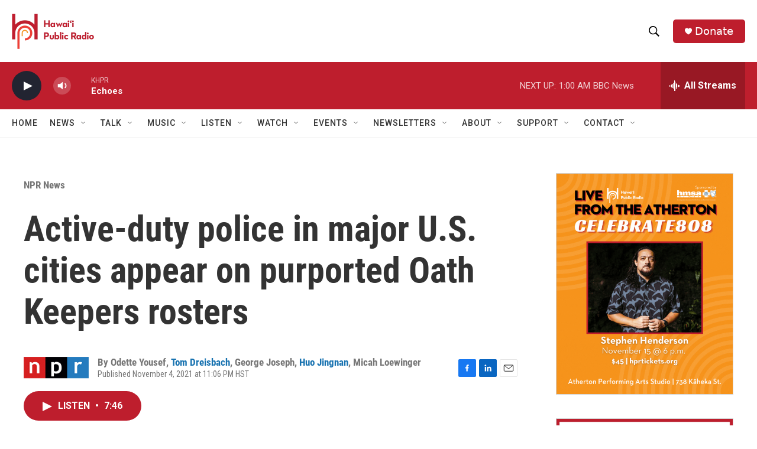

--- FILE ---
content_type: text/html; charset=utf-8
request_url: https://www.google.com/recaptcha/api2/aframe
body_size: 268
content:
<!DOCTYPE HTML><html><head><meta http-equiv="content-type" content="text/html; charset=UTF-8"></head><body><script nonce="z5ydHX-B8L20qOzd3u3_fw">/** Anti-fraud and anti-abuse applications only. See google.com/recaptcha */ try{var clients={'sodar':'https://pagead2.googlesyndication.com/pagead/sodar?'};window.addEventListener("message",function(a){try{if(a.source===window.parent){var b=JSON.parse(a.data);var c=clients[b['id']];if(c){var d=document.createElement('img');d.src=c+b['params']+'&rc='+(localStorage.getItem("rc::a")?sessionStorage.getItem("rc::b"):"");window.document.body.appendChild(d);sessionStorage.setItem("rc::e",parseInt(sessionStorage.getItem("rc::e")||0)+1);localStorage.setItem("rc::h",'1763116364235');}}}catch(b){}});window.parent.postMessage("_grecaptcha_ready", "*");}catch(b){}</script></body></html>